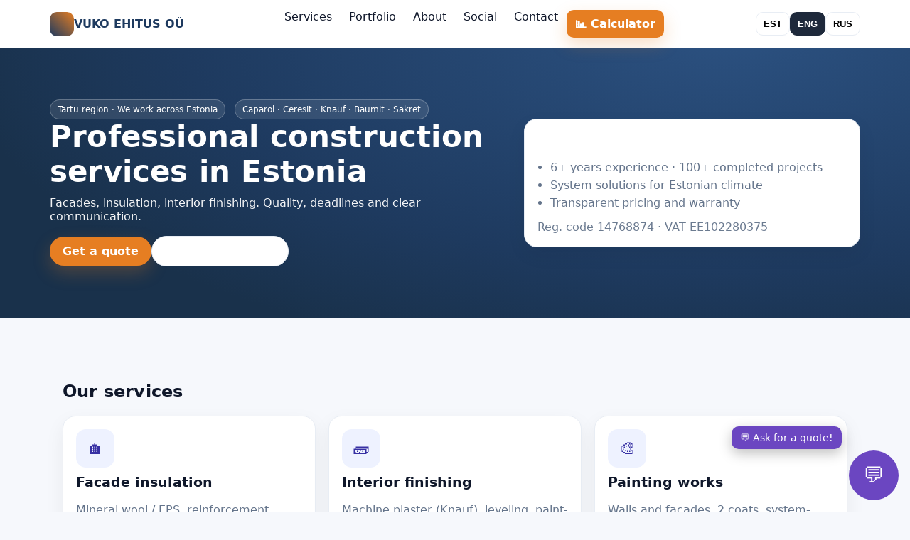

--- FILE ---
content_type: text/html
request_url: https://vukoehitus.ee/
body_size: 8492
content:
<!DOCTYPE html>
<html lang="et">
<head>
  <meta charset="UTF-8" />
  <meta name="viewport" content="width=device-width, initial-scale=1" />
  <title data-i18n="title">VUKO EHITUS OÜ — Fassaadid, Soojustamine, Siseviimistlus</title>
  <meta name="description" content="VUKO EHITUS OÜ — fassaadid, soojustamine, siseviimistlus. Tartu ja kogu Eesti. Tel: +372 5593 4365." />
  <style>
    :root{--brand:#1e3a5f;--accent:#e67e22;--ink:#0f172a;--muted:#64748b;--bg:#f6f8fc;--card:#ffffff;--line:#e8edf4;--violet:#6b46c1}
    *{box-sizing:border-box} html,body{margin:0;font-family:Inter,system-ui,Arial,Helvetica,sans-serif;color:var(--ink);background:var(--bg)}
    a{color:inherit;text-decoration:none} .container{max-width:1140px;margin:0 auto;padding:0 18px}
    .btn{display:inline-block;background:var(--accent);color:#fff;padding:11px 18px;border-radius:999px;font-weight:700;box-shadow:0 10px 24px rgba(230,126,34,.25)}
    .btn:hover{filter:brightness(.95)} .btn-ghost{display:inline-block;background:#fff;border:1px solid var(--line);padding:11px 18px;border-radius:999px;font-weight:700}
    h1,h2{letter-spacing:.2px} section{padding:70px 0} .card{background:var(--card);border:1px solid var(--line);border-radius:18px;box-shadow:0 10px 28px rgba(0,0,0,.06)}
    .muted{color:var(--muted)}

    /* NAV */
    header{position:sticky;top:0;background:#fff;border-bottom:1px solid var(--line);z-index:20}
    .nav{display:flex;align-items:center;justify-content:space-between;padding:14px 0;gap:10px}
    .brand{display:flex;align-items:center;gap:12px;color:var(--brand);font-weight:800;white-space:nowrap}
    .brand .logo{width:34px;height:34px;border-radius:10px;background:linear-gradient(45deg,#1e3a5f,#e67e22)}
    .nav ul{display:flex;gap:12px;list-style:none;margin:0;padding:0;flex-wrap:wrap}
    .nav a{padding:10px 12px;border-radius:10px} .nav a:hover{background:#f2f5fb}
    .lang{display:flex;gap:6px} .lang button{border:1px solid var(--line);background:#fff;padding:8px 10px;border-radius:10px;cursor:pointer;font-weight:700}
    .lang .active{background:#1e293b;color:#fff;border-color:#1e293b}

    /* HERO */
    .hero{background:radial-gradient(1100px 500px at 80% -10%,#2c5282 0,#1e3a5f 70%,#19314b 100%);color:#fff;overflow:hidden}
    .hero .wrap{display:grid;grid-template-columns:1.15fr .85fr;gap:26px;align-items:center;padding:72px 0}
    .hero h1{margin:0 0 10px;font-size:42px} .hero p{opacity:.95;margin:0 0 18px}
    .hero .cta{display:flex;gap:12px;align-items:center;margin-top:8px;flex-wrap:wrap}
    .hero .badge{display:inline-block;background:#ffffff1a;border:1px solid #ffffff3d;color:#fff;padding:6px 10px;border-radius:999px;margin-right:8px;font-size:12px}

    /* SECTIONS */
    .services .grid{display:grid;gap:18px;grid-template-columns:repeat(3,minmax(0,1fr))}
    .service{padding:18px} .service h3{margin-top:0}
    .service .icon{width:54px;height:54px;border-radius:14px;background:#eef2ff;color:#3730a3;display:flex;align-items:center;justify-content:center;font-size:24px;margin-bottom:10px}

    .portfolio .grid{display:grid;gap:16px;grid-template-columns:repeat(3,minmax(0,1fr))}
    .work{border-radius:16px;overflow:hidden;border:1px solid var(--line);background:#fff}
    .work .img{height:190px;background:linear-gradient(135deg,#dbe6f9,#e8eef7);display:flex;align-items:center;justify-content:center;font-size:40px}
    .work .body{padding:12px} .work h4{margin:6px 0 4px}

    .about .cols{display:grid;gap:18px;grid-template-columns:1.15fr .85fr}

    .social .links{display:flex;gap:14px;flex-wrap:wrap}
    .social a{display:flex;align-items:center;gap:10px;padding:12px 16px;border:1px solid var(--line);border-radius:999px;background:#fff}
    .social .ic{width:28px;height:28px;border-radius:50%;display:flex;align-items:center;justify-content:center;font-weight:800}

    .contact .grid{display:grid;gap:18px;grid-template-columns:repeat(4,minmax(0,1fr))}
    .contact .item{display:flex;gap:12px;align-items:flex-start;background:#fff;border:1px solid var(--line);border-radius:14px;padding:14px}

    footer{background:var(--brand);color:#fff}
    footer .foot{padding:18px 0;text-align:center}

    /* ==== CHAT: заметный, мобильный, safe-area, max z-index ==== */
    #chat-toggle{
      position:fixed;
      right:calc(16px + env(safe-area-inset-right));
      bottom:calc(16px + env(safe-area-inset-bottom));
      width:70px;height:70px;border-radius:50%;
      background:#6b46c1;color:#fff;border:none;font-size:30px;
      box-shadow:0 8px 25px rgba(0,0,0,.3);
      cursor:pointer; z-index:2147483647;
      animation:pulse 2.2s infinite;
    }
    @keyframes pulse{
      0%{box-shadow:0 0 0 0 rgba(107,70,193,.55)}
      70%{box-shadow:0 0 0 22px rgba(107,70,193,0)}
      100%{box-shadow:0 0 0 0 rgba(107,70,193,0)}
    }
    /* Подсказка-маркер рядом с кнопкой */
    #chat-hint{
      position:fixed;
      right:calc(96px + env(safe-area-inset-right));
      bottom:calc(86px + env(safe-area-inset-bottom));
      background:#6b46c1;color:#fff;padding:8px 12px;border-radius:10px;
      font-size:14px;box-shadow:0 6px 18px rgba(0,0,0,.25);
      z-index:2147483646; animation:bounce 3s infinite; user-select:none;
    }
    @keyframes bounce{0%,100%{transform:translateY(0)}50%{transform:translateY(-6px)}}

    #chat-widget{
      position:fixed;
      right:calc(16px + env(safe-area-inset-right));
      bottom:calc(94px + env(safe-area-inset-bottom));
      width:380px; max-width:94vw;
      max-height:min(82vh, 560px); height:auto;
      display:none; flex-direction:column;
      background:#fff; border:1px solid var(--line); border-radius:16px;
      box-shadow:0 12px 30px rgba(0,0,0,.18);
      z-index:2147483646; font-family:Arial,Helvetica,sans-serif;
    }
    #chat-header{background:linear-gradient(135deg,#6b46c1,#805ad5);color:#fff;padding:12px 14px;border-radius:16px 16px 0 0;font-weight:800;text-align:center}
    #chat-messages{flex:1;overflow-y:auto;-webkit-overflow-scrolling:touch;padding:12px;background:#f7f8fb}
    #chat-messages div{margin:8px 0;padding:8px 12px;border-radius:12px;max-width:78%;line-height:1.4}
    .msg-user{background:#6b46c1;color:#fff;margin-left:auto} .msg-bot{background:#e9eef5;color:#0f172a;margin-right:auto}
    #chat-input-area{display:flex;gap:8px;padding:10px;border-top:1px solid var(--line);background:#fff;border-radius:0 0 16px 16px}
    #chat-input{flex:1;padding:10px;border:1px solid #d1d5db;border-radius:10px}
    #chat-send{background:#6b46c1;color:#fff;border:none;border-radius:10px;padding:10px 14px;font-weight:700;cursor:pointer}

    @media (max-width:1024px){.hero .wrap{grid-template-columns:1fr}}
    @media (max-width:900px){.services .grid,.portfolio .grid,.contact .grid{grid-template-columns:1fr}.about .cols{grid-template-columns:1fr}}
    @media (max-width:600px){
      #chat-toggle{ width:62px; height:62px; font-size:26px; }
      #chat-widget{ max-width:96vw; }
    }
  </style>
</head>
<body>

  <!-- NAV -->
  <header>
    <div class="container nav">
      <div class="brand"><div class="logo"></div> <span data-i18n="brand">VUKO EHITUS OÜ</span></div>
      <ul>
        <li><a href="#services" data-i18n="nav_services">Teenused</a></li>
        <li><a href="#portfolio" data-i18n="nav_portfolio">Tööd</a></li>
        <li><a href="#about" data-i18n="nav_about">Meist</a></li>
        <li><a href="#social" data-i18n="nav_social">Sotsiaalmeedia</a></li>
        <li><a href="#contact" data-i18n="nav_contact">Kontakt</a></li>
        <li><a class="btn" href="/calculator.html" data-i18n="nav_calc">📊 Kalkulaator</a></li>
      </ul>
      <div class="lang">
        <button data-lang="et" class="active">EST</button>
        <button data-lang="en">ENG</button>
        <button data-lang="ru">RUS</button>
      </div>
    </div>
  </header>

  <!-- HERO -->
  <div class="hero">
    <div class="container wrap">
      <div>
        <span class="badge" data-i18n="badge_region">Tartu maakond · Töötame üle Eesti</span>
        <span class="badge">Caparol · Ceresit · Knauf · Baumit · Sakret</span>
        <h1 data-i18n="hero_title">Professionaalsed ehitusteenused Eestis</h1>
        <p data-i18n="hero_sub">Fassaadid, soojustamine, siseviimistlus. Kvaliteet, tähtaeg ja korrektne suhtlus.</p>
        <div class="cta">
          <a class="btn" href="#contact" data-i18n="cta_quote">Küsi pakkumist</a>
          <a class="btn-ghost" href="/calculator.html" data-i18n="cta_calc">📊 Arvuta hind</a>
        </div>
      </div>
      <div class="card" style="padding:18px">
        <h3 style="margin:6px 0 10px" data-i18n="why_title">Miks valida meid?</h3>
        <ul class="muted" style="margin:0;padding-left:18px;line-height:1.6">
          <li data-i18n="why_1">6+ aastat kogemust · 100+ lõpetatud objekti</li>
          <li data-i18n="why_2">Süsteemsed lahendused Eesti kliimale</li>
          <li data-i18n="why_3">Selged hinnad ja garantii</li>
        </ul>
        <p class="muted" style="margin:12px 0 0" data-i18n="reg">Registrikood 14768874 · KMKR EE102280375</p>
      </div>
    </div>
  </div>

  <!-- SERVICES -->
  <section id="services" class="services">
    <div class="container">
      <h2 data-i18n="services_title">Meie teenused</h2>
      <div class="services grid">
        <div class="service card">
          <div class="icon">🏠</div>
          <h3 data-i18n="svc1_title">Fassaadide soojustamine</h3>
          <p class="muted" data-i18n="svc1_desc">Mineraalvill / EPS, armeerimine, dekoratiivkrohv, värv.</p>
          <p class="muted" data-i18n="svc1_price">55–75 €/m² (kõik kaasas)</p>
        </div>
        <div class="service card">
          <div class="icon">🧱</div>
          <h3 data-i18n="svc2_title">Siseviimistlus</h3>
          <p class="muted" data-i18n="svc2_desc">Masinkrohv (Knauf), tasandus, viimistlus värviks.</p>
          <p class="muted" data-i18n="svc2_price">13–15 €/m² (töö + materjal ~10 mm)</p>
        </div>
        <div class="service card">
          <div class="icon">🎨</div>
          <h3 data-i18n="svc3_title">Värvimistööd</h3>
          <p class="muted" data-i18n="svc3_desc">Seinad ja fassaadid, 2 kihti, süsteemikohaselt.</p>
          <p class="muted" data-i18n="svc3_price">11–22 €/m² (sise) · 8–12 €/m² (fassaad)</p>
        </div>
      </div>
    </div>
  </section>

  <!-- PORTFOLIO -->
  <section id="portfolio" class="portfolio">
    <div class="container">
      <h2 data-i18n="portfolio_title">Meie tööd</h2>
    <div class="grid">
      <div class="work"><div class="img">🏗️</div><div class="body"><h4 data-i18n="w1">Täismahus fassaadi renoveerimine</h4><p class="muted" data-i18n="w1d">Soojustus + armeerimine + dekoratiivkrohv</p></div></div>
      <div class="work"><div class="img">🏘️</div><div class="body"><h4 data-i18n="w2">Paarismaja — ETICS (150 mm)</h4><p class="muted" data-i18n="w2d">Rockwool, Ceresit CT85/CT87, Caparol</p></div></div>
      <div class="work"><div class="img">🧱</div><div class="body"><h4 data-i18n="w3">Siseviimistlus — masinkrohv</h4><p class="muted" data-i18n="w3d">Siledad pinnad värviks 2×</p></div></div>
      <div class="work"><div class="img">🏢</div><div class="body"><h4 data-i18n="w4">Kortermaja fassaad</h4><p class="muted" data-i18n="w4d">Värvimine süsteemikohaselt</p></div></div>
      <div class="work"><div class="img">🏡</div><div class="body"><h4 data-i18n="w5">Eramu — dekoratiivkrohv</h4><p class="muted" data-i18n="w5d">Caparol / Weber / Baumit</p></div></div>
      <div class="work"><div class="img">🛠️</div><div class="body"><h4 data-i18n="w6">Remont ja parandus</h4><p class="muted" data-i18n="w6d">Kohalikud parandused ja ülevärv</p></div></div>
    </div>
      <p class="muted" style="margin-top:10px" data-i18n="portfolio_note">Fotod lisame varsti. Soovid näha valmislahendusi? Küsi portfooliot WhatsAppis või e-mailil.</p>
    </div>
  </section>

  <!-- ABOUT -->
  <section id="about" class="about">
    <div class="container">
      <h2 data-i18n="about_title">Meist</h2>
      <div class="cols">
        <div class="card" style="padding:18px">
          <p data-i18n="about_p1">VUKO EHITUS OÜ on usaldusväärne partner fassaadide, soojustuse ja siseviimistluse töödel. Kasutame Eesti kliimale sobivaid süsteeme ning peame kinni tähtaegadest.</p>
          <ul class="muted" style="margin:10px 0 0;padding-left:18px;line-height:1.6">
            <li data-i18n="about_l1">Objektide ülevaatus ja selge hinnapakkumine</li>
            <li data-i18n="about_l2">Brändid: Caparol, Ceresit, Weber, Baumit, Sakret, Knauf</li>
            <li data-i18n="about_l3">Garantii ja järelteenindus</li>
          </ul>
        </div>
        <div class="card" style="padding:18px">
          <h3 style="margin:6px 0 10px" data-i18n="facts_title">Kiired faktid</h3>
          <ul class="muted" style="margin:0;padding-left:18px;line-height:1.6">
            <li data-i18n="facts_1">100+ lõpetatud projekti</li>
            <li data-i18n="facts_2">Tartu maakond · töö üle Eesti</li>
            <li data-i18n="facts_3">Alates 2019 · Registrikood 14768874</li>
          </ul>
        </div>
      </div>
    </div>
  </section>

  <!-- SOCIAL -->
  <section id="social" class="social">
    <div class="container">
      <h2 data-i18n="social_title">Jälgi meid</h2>
      <div class="links">
        <a href="https://www.facebook.com/share/19zttKPjqK/" target="_blank" rel="noopener" class="card">
          <span class="ic" style="width:28px;height:28px;border-radius:50%;background:#1877F2;color:#fff;display:flex;align-items:center;justify-content:center">f</span> <b>Facebook</b>
        </a>
        <a href="https://www.tiktok.com/@vuko.ehitus.o" target="_blank" rel="noopener" class="card">
          <span class="ic" style="width:28px;height:28px;border-radius:50%;background:#000;color:#fff;display:flex;align-items:center;justify-content:center">🎵</span> <b>TikTok</b>
        </a>
      </div>
    </div>
  </section>

  <!-- CONTACT -->
  <section id="contact" class="contact">
    <div class="container">
      <h2 data-i18n="contact_title">Kontakt</h2>
      <div class="grid">
        <div class="item"><div class="ic" style="width:38px;height:38px;border-radius:10px;background:#eef2ff;display:flex;align-items:center;justify-content:center">📞</div><div><b data-i18n="c_phone">Telefon</b><br/>+372 5593 4365<br/>+372 5835 7888</div></div>
        <div class="item"><div class="ic" style="width:38px;height:38px;border-radius:10px;background:#eef2ff;display:flex;align-items:center;justify-content:center">✉️</div><div><b>Email</b><br/>info@vukoehitus.ee</div></div>
        <div class="item"><div class="ic" style="width:38px;height:38px;border-radius:10px;background:#eef2ff;display:flex;align-items:center;justify-content:center">📍</div><div><b data-i18n="c_addr">Aadress</b><br/><span data-i18n="c_addr_val">Pääsusilma tn 7, Tartu, 51011</span></div></div>
        <div class="item"><div class="ic" style="width:38px;height:38px;border-radius:10px;background:#eef2ff;display:flex;align-items:center;justify-content:center">🌐</div><div><b>Web</b><br/>vukoehitus.ee</div></div>
      </div>
      <p class="muted" style="margin-top:10px" data-i18n="contact_note">Kirjuta meile või kasuta kalkulaatorit hinna esialgseks hindamiseks.</p>
    </div>
  </section>

  <!-- FOOTER -->
  <footer><div class="container foot" data-i18n="footer">© 2025 VUKO EHITUS OÜ — Professionaalsed ehitusteenused Eestis</div></footer>

  <!-- CHAT -->
  <div id="chat-widget" aria-live="polite">
    <div id="chat-header">💬 Vuko Ehitus Chat</div>
    <div id="chat-messages"></div>
    <div id="chat-input-area">
      <input id="chat-input" type="text" placeholder="Küsi midagi..." />
      <button id="chat-send" data-i18n="send">Saada</button>
    </div>
  </div>
  <button id="chat-toggle" title="Ava vestlus">💬</button>
  <div id="chat-hint">💬 <span data-i18n="hint_text">Küsi pakkumist!</span></div>

  <script>
    /* ---------- i18n texts ---------- */
    const I18N={
      et:{title:"VUKO EHITUS OÜ — Fassaadid, Soojustamine, Siseviimistlus",brand:"VUKO EHITUS OÜ",
        nav_services:"Teenused",nav_portfolio:"Tööd",nav_about:"Meist",nav_social:"Sotsiaalmeedia",nav_contact:"Kontakt",nav_calc:"📊 Kalkulaator",
        badge_region:"Tartu maakond · Töötame üle Eesti",hero_title:"Professionaalsed ehitusteenused Eestis",
        hero_sub:"Fassaadid, soojustamine, siseviimistlus. Kvaliteet, tähtaeg ja korrektne suhtlus.",
        cta_quote:"Küsi pakkumist",cta_calc:"📊 Arvuta hind",
        why_title:"Miks valida meid?",why_1:"6+ aastat kogemust · 100+ lõpetatud objekti",why_2:"Süsteemsed lahendused Eesti kliimale",why_3:"Selged hinnad ja garantii",
        reg:"Registrikood 14768874 · KMKR EE102280375",
        services_title:"Meie teenused",
        svc1_title:"Fassaadide soojustamine",svc1_desc:"Mineraalvill / EPS, armeerimine, dekoratiivkrohv, värv.",svc1_price:"55–75 €/m² (kõik kaasas)",
        svc2_title:"Siseviimistlus",svc2_desc:"Masinkrohv (Knauf), tasandus, viimistlus värviks.",svc2_price:"13–15 €/m² (töö + materjal ~10 mm)",
        svc3_title:"Värvimistööd",svc3_desc:"Seinad ja fassaadid, 2 kihti, süsteemikohaselt.",svc3_price:"11–22 €/m² (sise) · 8–12 €/m² (fassaad)",
        portfolio_title:"Meie tööd",
        w1:"Täismahus fassaadi renoveerimine",w1d:"Soojustus + armeerimine + dekoratiivkrohv",
        w2:"Paarismaja — ETICS (150 mm)",w2d:"Rockwool, Ceresit CT85/CT87, Caparol",
        w3:"Siseviimistlus — masinkrohv",w3d:"Siledad pinnad värviks 2×",
        w4:"Kortermaja fassaad",w4d:"Värvimine süsteemikohaselt",
        w5:"Eramu — dekoratiivkrohv",w5d:"Caparol / Weber / Baumit",
        w6:"Remont ja parandus",w6d:"Kohalikud parandused ja ülevärв",
        portfolio_note:"Fotod lisame varsti. Soovid näha valmislahendusi? Küsi portfooliot WhatsAppis või e-mailil.",
        about_title:"Meist",about_p1:"VUKO EHITUS OÜ on usaldusväärne partner fassaadide, soojustuse ja siseviimistluse töödel. Kasutame Eesti kliimale sobivaid süsteeme ning peame kinni tähtaegadest.",
        about_l1:"Objektide ülevaatus ja selge hinnapakkumine",about_l2:"Brändid: Caparol, Ceresit, Weber, Baumit, Sakret, Knauf",about_l3:"Garantii ja järelteenindus",
        facts_title:"Kiired faktid",facts_1:"100+ lõpetatud projekti",facts_2:"Tartu maakond · töö üle Eesti",facts_3:"Alates 2019 · Registrikood 14768874",
        social_title:"Jälgi meid",contact_title:"Kontakt",c_phone:"Telefon",c_addr:"Aadress",c_addr_val:"Pääsusilma tn 7, Tartu, 51011",
        contact_note:"Kirjuta meile või kasuta kalkulaatorit hinna esialgseks hindamiseks.",
        footer:"© 2025 VUKO EHITUS OÜ — Professionaalsed ehitusteenused Eestis",
        send:"Saada", hint_text:"Küsi pakkumist!"
      },
      en:{title:"VUKO EHITUS OÜ — Facades, Insulation, Interior",brand:"VUKO EHITUS OÜ",
        nav_services:"Services",nav_portfolio:"Portfolio",nav_about:"About",nav_social:"Social",nav_contact:"Contact",nav_calc:"📊 Calculator",
        badge_region:"Tartu region · We work across Estonia",hero_title:"Professional construction services in Estonia",
        hero_sub:"Facades, insulation, interior finishing. Quality, deadlines and clear communication.",
        cta_quote:"Get a quote",cta_calc:"📊 Calculate price",
        why_title:"Why choose us?",why_1:"6+ years experience · 100+ completed projects",why_2:"System solutions for Estonian climate",why_3:"Transparent pricing and warranty",
        reg:"Reg. code 14768874 · VAT EE102280375",
        services_title:"Our services",
        svc1_title:"Facade insulation",svc1_desc:"Mineral wool / EPS, reinforcement, decorative plaster, paint.",svc1_price:"55–75 €/m² (all included)",
        svc2_title:"Interior finishing",svc2_desc:"Machine plaster (Knauf), leveling, paint-ready finish.",svc2_price:"13–15 €/m² (labour+materials ~10 mm)",
        svc3_title:"Painting works",svc3_desc:"Walls and facades, 2 coats, system-based.",svc3_price:"11–22 €/m² (interior) · 8–12 €/m² (facade)",
        portfolio_title:"Our work",
        w1:"Full facade renovation",w1d:"Insulation + reinforcement + decorative plaster",
        w2:"Semi-detached — ETICS (150 mm)",w2d:"Rockwool, Ceresit CT85/CT87, Caparol",
        w3:"Interior — machine plaster",w3d:"Smooth surfaces for painting ×2",
        w4:"Apartment building facade",w4d:"Painting per system",
        w5:"Private house — decorative plaster",w5d:"Caparol / Weber / Baumit",
        w6:"Repairs and touch-ups",w6d:"Local patches and repaint",
        portfolio_note:"Photos coming soon. Want to see references? Ask via WhatsApp or e-mail.",
        about_title:"About us",about_p1:"VUKO EHITUS OÜ is a reliable partner for facades, insulation and interior works. We use systems suitable for Estonian climate and keep deadlines.",
        about_l1:"Site inspection and clear quotations",about_l2:"Brands: Caparol, Ceresit, Weber, Baumit, Sakret, Knauf",about_l3:"Warranty and after-service",
        facts_title:"Quick facts",facts_1:"100+ completed projects",facts_2:"Tartu region · work across Estonia",facts_3:"Since 2019 · Reg. code 14768874",
        social_title:"Follow us",contact_title:"Contact",c_phone:"Phone",c_addr:"Address",c_addr_val:"Pääsusilma st 7, Tartu, 51011",
        contact_note:"Write to us or use the calculator for a first estimate.",
        footer:"© 2025 VUKO EHITUS OÜ — Professional construction services in Estonia",
        send:"Send", hint_text:"Ask for a quote!"
      },
      ru:{title:"VUKO EHITUS OÜ — Фасады, Утепление, Внутренняя отделка",brand:"VUKO EHITUS OÜ",
        nav_services:"Услуги",nav_portfolio:"Работы",nav_about:"О нас",nav_social:"Соцсети",nav_contact:"Контакты",nav_calc:"📊 Калькулятор",
        badge_region:"Тартуский уезд · Работаем по всей Эстонии",hero_title:"Профессиональные строительные услуги в Эстонии",
        hero_sub:"Фасады, утепление, внутренняя отделка. Качество, сроки и понятная коммуникация.",
        cta_quote:"Получить предложение",cta_calc:"📊 Посчитать цену",
        why_title:"Почему мы?",why_1:"6+ лет опыта · 100+ завершённых объектов",why_2:"Системные решения под климат Эстонии",why_3:"Прозрачные цены и гарантия",
        reg:"Рег. код 14768874 · НДС EE102280375",
        services_title:"Наши услуги",
        svc1_title:"Утепление фасадов",svc1_desc:"Минвата / пенополистирол, армировка, декоративная штукатурка, окраска.",svc1_price:"55–75 €/м² (всё включено)",
        svc2_title:"Внутренняя отделка",svc2_desc:"Машинная штукатурка (Knauf), выравнивание, подготовка под покраску.",svc2_price:"13–15 €/м² (работа+материалы ~10 мм)",
        svc3_title:"Малярные работы",svc3_desc:"Стены и фасады, 2 слоя, по системе.",svc3_price:"11–22 €/м² (внутри) · 8–12 €/м² (фасад)",
        portfolio_title:"Наши работы",
        w1:"Полная реновация фасада",w1d:"Утепление + армировка + декоративная штукатурка",
        w2:"Дуплекс — ETICS (150 мм)",w2d:"Rockwool, Ceresit CT85/CT87, Caparol",
        w3:"Внутри — машинная штукатурка",w3d:"Гладкие поверхности под покраску ×2",
        w4:"Фасад многоквартирного дома",w4d:"Окраска по системе",
        w5:"Частный дом — декоративная штукатурка",w5d:"Caparol / Weber / Baumit",
        w6:"Ремонт и подкраска",w6d:"Локальные исправления и перекраска",
        portfolio_note:"Фото добавим скоро. Хотите примеры? Напишите нам в WhatsApp или на e-mail.",
        about_title:"О нас",about_p1:"VUKO EHITUS OÜ — надёжный партнёр по фасадам, утеплению и внутренней отделке. Используем системы, подходящие для климата Эстонии, соблюдаем сроки.",
        about_l1:"Осмотр объекта и понятная смета",about_l2:"Бренды: Caparol, Ceresit, Weber, Baumit, Sakret, Knauf",about_l3:"Гарантия и сервис",
        facts_title:"Факты",facts_1:"100+ завершённых проектов",facts_2:"Тартуский уезд · работаем по всей Эстонии",facts_3:"С 2019 · Рег. код 14768874",
        social_title:"Мы в соцсетях",contact_title:"Контакты",c_phone:"Телефон",c_addr:"Адрес",c_addr_val:"Pääsusilma tn 7, Tartu, 51011",
        contact_note:"Напишите нам или используйте калькулятор для первичной оценки.",
        footer:"© 2025 VUKO EHITUS OÜ — Профессиональные строительные услуги в Эстонии",
        send:"Отправить", hint_text:"Спросите цену!"
      }
    };

    const langBtns=document.querySelectorAll('.lang button');
    let currentLang=localStorage.getItem('lang')||(navigator.language||'et').slice(0,2);
    if(!['et','en','ru'].includes(currentLang)) currentLang='et';

    function applyLang(lang){
      currentLang=lang; localStorage.setItem('lang',lang); document.documentElement.lang=lang;
      langBtns.forEach(b=>b.classList.toggle('active', b.dataset.lang===lang));
      const t=I18N[lang];
      document.querySelectorAll('[data-i18n]').forEach(el=>{ const k=el.dataset.i18n; if(t[k]) el.textContent=t[k]; });
      document.getElementById('chat-input').placeholder =
        lang==='en' ? 'Ask something...' : lang==='ru' ? 'Спросите что-нибудь...' : 'Küsi midagi...';
      document.title=t.title;
    }
    langBtns.forEach(b=>b.onclick=()=>applyLang(b.dataset.lang));
    applyLang(currentLang);

    /* ---------- Chat widget ---------- */
    const WORKER_URL = "https://vukoehitus-chat-api.janarkanep.workers.dev/chat";
    const chat = document.getElementById("chat-widget");
    const messagesEl = document.getElementById("chat-messages");
    const input = document.getElementById("chat-input");
    const sendBtn = document.getElementById("chat-send");
    const toggleBtn = document.getElementById("chat-toggle");
    const hint = document.getElementById("chat-hint");

    function addBubble(text, cls){
      const d=document.createElement("div");
      d.className=cls; d.textContent=text;
      messagesEl.appendChild(d); messagesEl.scrollTop=messagesEl.scrollHeight; return d;
    }
    toggleBtn.onclick=()=>{ 
      chat.style.display=(chat.style.display!=="flex")?"flex":"none";
      if(chat.style.display==="flex" && hint) hint.style.display="none";
    };

    async function sendMessage(){
      const txt=(input.value||"").trim(); if(!txt) return;
      addBubble(txt,"msg-user"); input.value="";
      const typing=addBubble("…","msg-bot");
      try{
        const res=await fetch(WORKER_URL,{
          method:"POST", headers:{ "Content-Type":"application/json" },
          body: JSON.stringify({ text:`[lang=${currentLang}] `+txt })
        });
        const raw=await res.text(); let data=null; try{data=JSON.parse(raw);}catch{}
        if(!res.ok){ typing.textContent=`⚠️ Error ${res.status}`; console.error(raw); return; }
        typing.textContent=data?.reply||"(no reply)";
      }catch(e){ typing.textContent="⚠️ Network error"; console.error(e); }
    }
    sendBtn.onclick=sendMessage;
    input.addEventListener("keypress",e=>{ if(e.key==="Enter") sendMessage(); });

    // прячем подсказку автоматически через 15 сек
    setTimeout(()=>{ if(hint) hint.style.display="none"; }, 15000);
  </script>
</body>
</html>
